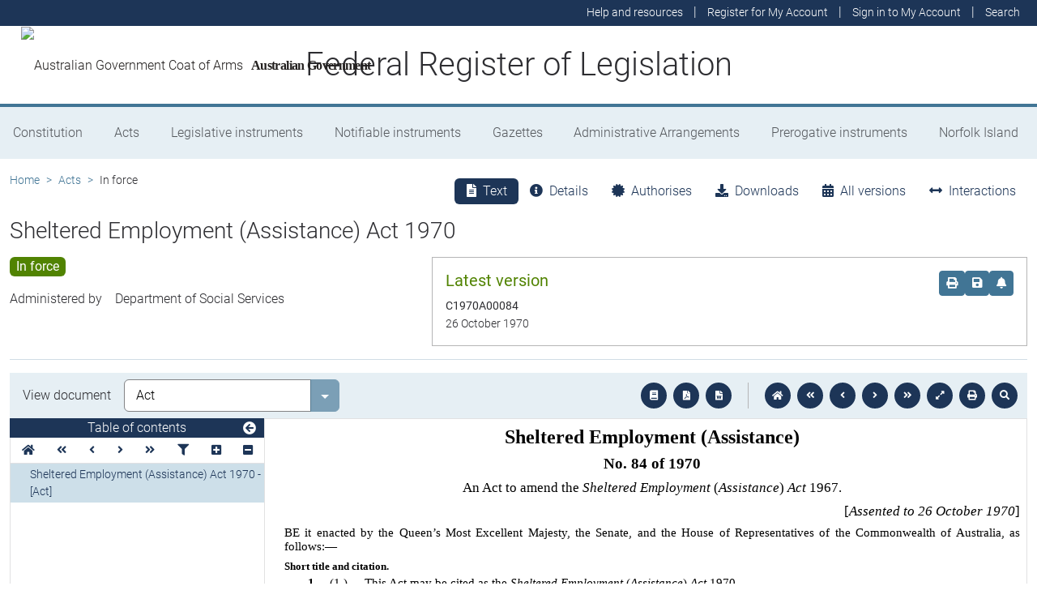

--- FILE ---
content_type: text/html
request_url: https://www.legislation.gov.au/C1970A00084/asmade/1970-10-26/text/original/epub/OEBPS/document_1/document_1.html
body_size: 3636
content:
<?xml version="1.0" encoding="utf-8" standalone="no"?><!DOCTYPE html PUBLIC "-//W3C//DTD XHTML 1.1//EN" "http://www.w3.org/TR/xhtml11/DTD/xhtml11.dtd"><html xmlns="http://www.w3.org/1999/xhtml" xmlns:o="urn:schemas-microsoft-com:office:office"><head><meta http-equiv="Content-Type" content="application/xhtml+xml; charset=utf-8" /><meta http-equiv="Content-Style-Type" content="text/css" /><meta name="generator" content="Aspose.Words for .NET 20.2" /><title></title><!--[if gte mso 9]><xml><o:DocumentProperties><o:LastAuthor>Harper, Michael</o:LastAuthor><o:Revision>12</o:Revision><o:TotalTime>10</o:TotalTime><o:Created>2017-07-01T08:47:00Z</o:Created><o:LastSaved>2019-02-28T01:06:00Z</o:LastSaved><o:Pages>4</o:Pages><o:Words>1081</o:Words><o:Characters>6162</o:Characters><o:Lines>51</o:Lines><o:Paragraphs>14</o:Paragraphs><o:CharactersWithSpaces>7229</o:CharactersWithSpaces><o:Version>14.0000</o:Version></o:DocumentProperties></xml><![endif]--><link href="styles.css" type="text/css" rel="stylesheet" /></head><body><div><p style="margin-top:6pt; margin-bottom:6pt; text-align:center; line-height:normal; font-size:18pt"><span style="font-family:'Times New Roman', serif; font-weight:bold">Sheltered Employment (Assistance)</span></p><p style="margin-top:6pt; margin-bottom:6pt; text-align:center; line-height:normal; font-size:14pt"><span style="font-family:'Times New Roman', serif; font-weight:bold">No. 84 of 1970</span></p><p style="margin-top:6pt; margin-bottom:6pt; text-align:center; line-height:normal; font-size:13pt"><span style="font-family:'Times New Roman', serif">An Act to amend the </span><span style="font-family:'Times New Roman', serif; font-style:italic">Sheltered Employment</span><span style="font-family:'Times New Roman', serif"> (</span><span style="font-family:'Times New Roman', serif; font-style:italic">Assistance</span><span style="font-family:'Times New Roman', serif">) </span><span style="font-family:'Times New Roman', serif; font-style:italic">Act</span><span style="font-family:'Times New Roman', serif"> </span><span style="font-family:'Times New Roman', serif">1967.</span></p><p style="margin-top:6pt; margin-bottom:6pt; text-align:right; line-height:normal; font-size:13pt"><span style="font-family:'Times New Roman', serif">[</span><span style="font-family:'Times New Roman', serif; font-style:italic">Assented to 26 October 1970</span><span style="font-family:'Times New Roman', serif">]</span></p><p style="margin-bottom:0pt; text-align:justify; line-height:normal"><span style="font-family:'Times New Roman', serif">B</span><span style="font-family:'Times New Roman', serif">E it enacted by the Queen</span><span style="font-family:'Times New Roman', serif">’</span><span style="font-family:'Times New Roman', serif">s Most Excellent Majesty, the Senate, and the House of Representatives of the Commonwealth of Australia, as follows:—</span></p><p style="margin-top:6pt; margin-bottom:3pt; line-height:normal; font-size:10pt"><span style="font-family:'Times New Roman', serif; font-weight:bold">Short title and citation.</span></p><p style="margin-bottom:0pt; text-indent:21.6pt; text-align:justify; line-height:normal"><span style="font-family:'Times New Roman', serif; font-weight:bold">1.</span><span style="font-family:'Times New Roman', serif">—(</span><span style="font-family:'Times New Roman', serif">1</span><span style="font-family:'Times New Roman', serif">.)</span><span style="width:15.57pt; text-indent:0pt; display:inline-block">&#xa0;</span><span style="font-family:'Times New Roman', serif">This Act may be cited as the </span><span style="font-family:'Times New Roman', serif; font-style:italic">Sheltered Employment </span><span style="font-family:'Times New Roman', serif">(</span><span style="font-family:'Times New Roman', serif; font-style:italic">Assistance</span><span style="font-family:'Times New Roman', serif">)</span><span style="font-family:'Times New Roman', serif; font-style:italic"> Act </span><span style="font-family:'Times New Roman', serif">1970.</span></p><p style="margin-top:3pt; margin-bottom:0pt; text-indent:21.6pt; text-align:justify; line-height:normal"><span style="font-family:'Times New Roman', serif">(</span><span style="font-family:'Times New Roman', serif">2</span><span style="font-family:'Times New Roman', serif">.)</span><span style="width:2.42pt; text-indent:0pt; display:inline-block">&#xa0;</span><span style="font-family:'Times New Roman', serif">The </span><span style="font-family:'Times New Roman', serif; font-style:italic">Sheltered Employment </span><span style="font-family:'Times New Roman', serif">(</span><span style="font-family:'Times New Roman', serif; font-style:italic">Assistance</span><span style="font-family:'Times New Roman', serif">)</span><span style="font-family:'Times New Roman', serif; font-style:italic"> Act </span><span style="font-family:'Times New Roman', serif">1967</span><span style="font-family:'Times New Roman', serif"> is in this Act referred to as the Principal Act.</span></p><p style="margin-top:3pt; margin-bottom:0pt; text-indent:21.6pt; text-align:justify; line-height:normal"><span style="font-family:'Times New Roman', serif">(</span><span style="font-family:'Times New Roman', serif">3</span><span style="font-family:'Times New Roman', serif">.)</span><span style="width:2.42pt; text-indent:0pt; display:inline-block">&#xa0;</span><span style="font-family:'Times New Roman', serif">The Principal Act, as amended by this Act, may be cited as the </span><span style="font-family:'Times New Roman', serif; font-style:italic">Sheltered Employment </span><span style="font-family:'Times New Roman', serif">(</span><span style="font-family:'Times New Roman', serif; font-style:italic">Assistance</span><span style="font-family:'Times New Roman', serif">)</span><span style="font-family:'Times New Roman', serif; font-style:italic"> Act </span><span style="font-family:'Times New Roman', serif">1967</span><span style="font-family:'Times New Roman', serif">–</span><span style="font-family:'Times New Roman', serif">1970.</span></p><p style="margin-top:6pt; margin-bottom:3pt; line-height:normal; font-size:10pt"><span style="font-family:'Times New Roman', serif; font-weight:bold">Commencement.</span></p><p style="margin-bottom:0pt; text-indent:21.6pt; text-align:justify; line-height:normal"><span style="font-family:'Times New Roman', serif; font-weight:bold">2</span><span style="font-family:'Times New Roman', serif; font-weight:bold">.</span><span style="width:9.75pt; text-indent:0pt; display:inline-block">&#xa0;</span><span style="font-family:'Times New Roman', serif">This Act shall come into operation on the day on which it receives the Royal Assent.</span></p><p style="margin-top:6pt; margin-bottom:3pt; line-height:normal; font-size:10pt"><span style="font-family:'Times New Roman', serif; font-weight:bold">Parts.</span></p><p style="margin-bottom:0pt; text-indent:21.6pt; text-align:justify; line-height:normal"><span style="font-family:'Times New Roman', serif; font-weight:bold">3</span><span style="font-family:'Times New Roman', serif; font-weight:bold">.</span><span style="width:9.75pt; text-indent:0pt; display:inline-block">&#xa0;</span><span style="font-family:'Times New Roman', serif">Section 3 of the Principal Act is amended by omitting the words—</span></p><p style="margin-top:3pt; margin-bottom:0pt; text-indent:21.6pt; text-align:justify; line-height:normal"><span style="font-family:'Times New Roman', serif">“</span><span style="font-family:'Times New Roman', serif">Part V.—General </span><span style="font-family:'Times New Roman', serif">(</span><span style="font-family:'Times New Roman', serif">Sections 17</span><span style="font-family:'Times New Roman', serif">–</span><span style="font-family:'Times New Roman', serif">21</span><span style="font-family:'Times New Roman', serif">)</span><span style="font-family:'Times New Roman', serif">.</span><span style="font-family:'Times New Roman', serif">”</span></p><p style="margin-bottom:0pt; text-align:justify; line-height:normal"><span style="font-family:'Times New Roman', serif">and inserting in their stead the words—</span></p><p style="margin-top:3pt; margin-bottom:0pt; text-indent:21.6pt; text-align:justify; line-height:normal"><span style="font-family:'Times New Roman', serif">“</span><span style="font-family:'Times New Roman', serif">Part </span><span style="font-family:'Times New Roman', serif; font-variant:small-caps">IVa</span><span style="font-family:'Times New Roman', serif">.—Training Fees for Eligible Organizations </span><span style="font-family:'Times New Roman', serif">(</span><span style="font-family:'Times New Roman', serif">Sections 16</span><span style="font-family:'Times New Roman', serif; font-variant:small-caps">a</span><span style="font-family:'Times New Roman', serif">–</span><span style="font-family:'Times New Roman', serif">16</span><span style="font-family:'Times New Roman', serif; font-variant:small-caps">b</span><span style="font-family:'Times New Roman', serif; font-variant:small-caps">)</span><span style="font-family:'Times New Roman', serif; font-variant:small-caps">.</span></p><p style="margin-top:3pt; margin-bottom:0pt; text-indent:21.6pt; text-align:justify; line-height:normal"><span style="font-family:'Times New Roman', serif">Part </span><span style="font-family:'Times New Roman', serif; font-variant:small-caps">IVb</span><span style="font-family:'Times New Roman', serif">.—Financial Assistance in respect of Approved Officers </span><span style="font-family:'Times New Roman', serif">(</span><span style="font-family:'Times New Roman', serif">Sections 16</span><span style="font-family:'Times New Roman', serif; font-variant:small-caps">c</span><span style="font-family:'Times New Roman', serif">–</span><span style="font-family:'Times New Roman', serif">16</span><span style="font-family:'Times New Roman', serif; font-variant:small-caps">e</span><span style="font-family:'Times New Roman', serif; font-variant:small-caps">)</span><span style="font-family:'Times New Roman', serif; font-variant:small-caps">.</span></p><p style="margin-top:3pt; margin-bottom:0pt; text-indent:21.6pt; text-align:justify; line-height:normal"><span style="font-family:'Times New Roman', serif">Part V.—General </span><span style="font-family:'Times New Roman', serif">(</span><span style="font-family:'Times New Roman', serif">Sections 16</span><span style="font-family:'Times New Roman', serif; font-variant:small-caps">f</span><span style="font-family:'Times New Roman', serif">–</span><span style="font-family:'Times New Roman', serif">21</span><span style="font-family:'Times New Roman', serif">)</span><span style="font-family:'Times New Roman', serif">.</span><span style="font-family:'Times New Roman', serif">”</span><span style="font-family:'Times New Roman', serif">.</span></p><p style="margin-top:6pt; margin-bottom:3pt; line-height:normal; font-size:10pt"><span style="font-family:'Times New Roman', serif; font-weight:bold">Definitions.</span></p><p style="margin-bottom:0pt; text-indent:21.6pt; text-align:justify; line-height:normal"><span style="font-family:'Times New Roman', serif; font-weight:bold">4</span><span style="font-family:'Times New Roman', serif; font-weight:bold">.</span><span style="width:9.75pt; text-indent:0pt; display:inline-block">&#xa0;</span><span style="font-family:'Times New Roman', serif">Section 5 of the Principal Act is amended by inserting before the definition of </span><span style="font-family:'Times New Roman', serif">“</span><span style="font-family:'Times New Roman', serif">disabled person</span><span style="font-family:'Times New Roman', serif">”</span><span style="font-family:'Times New Roman', serif"> the following definition:—</span></p><p style="margin-left:28.8pt; margin-bottom:0pt; text-align:justify; line-height:normal"><span style="font-family:'Times New Roman', serif">“‘</span><span style="font-family:'Times New Roman', serif">approved person</span><span style="font-family:'Times New Roman', serif">’</span><span style="font-family:'Times New Roman', serif"> means—</span></p><p style="margin-left:79.2pt; margin-bottom:0pt; text-indent:-21.6pt; text-align:justify; line-height:normal"><span style="font-family:'Times New Roman', serif">(</span><span style="font-family:'Times New Roman', serif; font-style:italic">a</span><span style="font-family:'Times New Roman', serif">)</span><span style="font-family:'Times New Roman', serif; font-style:italic"> </span><span style="font-family:'Times New Roman', serif">a disabled person engaged in sheltered employment or in any other employment, occupation or business; or</span></p><p style="margin-left:79.2pt; margin-bottom:0pt; text-indent:-21.6pt; text-align:justify; line-height:normal"><span style="font-family:'Times New Roman', serif">(</span><span style="font-family:'Times New Roman', serif; font-style:italic">b</span><span style="font-family:'Times New Roman', serif">)</span><span style="font-family:'Times New Roman', serif; font-style:italic"> </span><span style="font-family:'Times New Roman', serif">a person who, because of a disability, needs special residential accommodation to allow him to engage in sheltered employment or in any other employment, occupation or business;</span><span style="font-family:'Times New Roman', serif">”</span><span style="font-family:'Times New Roman', serif">.</span></p><p style="margin-top:6pt; margin-bottom:3pt; line-height:normal; font-size:10pt"><span style="font-family:'Times New Roman', serif; font-weight:bold">Interpretation.</span></p><p style="margin-bottom:0pt; text-indent:21.6pt; text-align:justify; line-height:normal"><span style="font-family:'Times New Roman', serif; font-weight:bold">5</span><span style="font-family:'Times New Roman', serif; font-weight:bold">.</span><span style="width:9.75pt; text-indent:0pt; display:inline-block">&#xa0;</span><span style="font-family:'Times New Roman', serif">Section 8 of the Principal Act is amended—</span></p><p style="margin-left:50.4pt; margin-bottom:0pt; text-indent:-21.6pt; text-align:justify; line-height:normal"><span style="font-family:'Times New Roman', serif">(</span><span style="font-family:'Times New Roman', serif; font-style:italic">a</span><span style="font-family:'Times New Roman', serif">)</span><span style="font-family:'Times New Roman', serif; font-style:italic"> </span><span style="font-family:'Times New Roman', serif">by omitting from the definition of </span><span style="font-family:'Times New Roman', serif">“</span><span style="font-family:'Times New Roman', serif">the capital cost</span><span style="font-family:'Times New Roman', serif">”</span><span style="font-family:'Times New Roman', serif"> in sub</span><span style="font-family:'Times New Roman', serif">-</span><span style="font-family:'Times New Roman', serif">section </span><span style="font-family:'Times New Roman', serif">(</span><span style="font-family:'Times New Roman', serif">1.</span><span style="font-family:'Times New Roman', serif">)</span><span style="font-family:'Times New Roman', serif"> the words </span><span style="font-family:'Times New Roman', serif">“</span><span style="font-family:'Times New Roman', serif">providing sheltered employment or</span></p><p style="margin-bottom:0pt; text-align:justify; line-height:normal"><br style="page-break-before:always; clear:both" /></p><p style="margin-left:43.2pt; margin-bottom:0pt; text-align:justify; line-height:normal"><span style="font-family:'Times New Roman', serif">residential accommodation for persons engaged in sheltered employment </span><span style="font-family:'Times New Roman', serif">“</span><span style="font-family:'Times New Roman', serif"> </span><span style="font-family:'Times New Roman', serif">(</span><span style="font-family:'Times New Roman', serif">wherever occurring</span><span style="font-family:'Times New Roman', serif">)</span><span style="font-family:'Times New Roman', serif"> and inserting in their stead the words </span><span style="font-family:'Times New Roman', serif">“</span><span style="font-family:'Times New Roman', serif">providing sheltered employment or providing residential accommodation for approved persons or providing both sheltered employment and residential accommodation for approved persons</span><span style="font-family:'Times New Roman', serif">”</span><span style="font-family:'Times New Roman', serif">; and</span></p><p style="margin-left:50.4pt; margin-bottom:0pt; text-indent:-21.6pt; text-align:justify; line-height:normal"><span style="font-family:'Times New Roman', serif">(</span><span style="font-family:'Times New Roman', serif; font-style:italic">b</span><span style="font-family:'Times New Roman', serif">)</span><span style="font-family:'Times New Roman', serif; font-style:italic"> </span><span style="font-family:'Times New Roman', serif">by omitting from paragraph </span><span style="font-family:'Times New Roman', serif">(</span><span style="font-family:'Times New Roman', serif; font-style:italic">a</span><span style="font-family:'Times New Roman', serif">)</span><span style="font-family:'Times New Roman', serif"> of sub-section </span><span style="font-family:'Times New Roman', serif">(</span><span style="font-family:'Times New Roman', serif">3.</span><span style="font-family:'Times New Roman', serif">)</span><span style="font-family:'Times New Roman', serif"> the words </span><span style="font-family:'Times New Roman', serif">“</span><span style="font-family:'Times New Roman', serif">persons engaged in sheltered employment</span><span style="font-family:'Times New Roman', serif">”</span><span style="font-family:'Times New Roman', serif"> and inserting in their stead the words </span><span style="font-family:'Times New Roman', serif">“</span><span style="font-family:'Times New Roman', serif">approved persons</span><span style="font-family:'Times New Roman', serif">”</span><span style="font-family:'Times New Roman', serif">.</span></p><p style="margin-top:6pt; margin-bottom:3pt; line-height:normal; font-size:10pt"><span style="font-family:'Times New Roman', serif; font-weight:bold">Approved projects.</span></p><p style="margin-bottom:0pt; text-indent:21.6pt; text-align:justify; line-height:normal"><span style="font-family:'Times New Roman', serif; font-weight:bold; font-variant:small-caps">6</span><span style="font-family:'Times New Roman', serif; font-weight:bold; font-variant:small-caps">.</span><span style="width:9.75pt; text-indent:0pt; display:inline-block">&#xa0;</span><span style="font-family:'Times New Roman', serif">Section 9 of the Principal Act is amended by omitting paragraph </span><span style="font-family:'Times New Roman', serif">(</span><span style="font-family:'Times New Roman', serif; font-style:italic">b</span><span style="font-family:'Times New Roman', serif">)</span><span style="font-family:'Times New Roman', serif; font-style:italic"> </span><span style="font-family:'Times New Roman', serif">of sub-section </span><span style="font-family:'Times New Roman', serif">(</span><span style="font-family:'Times New Roman', serif">1.</span><span style="font-family:'Times New Roman', serif">)</span><span style="font-family:'Times New Roman', serif"> and inserting in its stead the following paragraph:—</span></p><p style="margin-left:50.4pt; margin-bottom:0pt; text-indent:-21.6pt; text-align:justify; line-height:normal"><span style="font-family:'Times New Roman', serif; font-style:italic">“</span><span style="font-family:'Times New Roman', serif">(</span><span style="font-family:'Times New Roman', serif; font-style:italic">b</span><span style="font-family:'Times New Roman', serif">)</span><span style="font-family:'Times New Roman', serif; font-style:italic"> </span><span style="font-family:'Times New Roman', serif">the land purchased or proposed to be purchased, or the building or improvement constructed or altered or proposed to be constructed or altered, is used, or is to be used, permanently by or on behalf of the organization for or in </span><span style="font-family:'Times New Roman', serif">connexion</span><span style="font-family:'Times New Roman', serif"> with providing sheltered employment or providing residential accommodation for approved persons or providing both sheltered employment and residential accommodation for approved persons,</span><span style="font-family:'Times New Roman', serif">”</span><span style="font-family:'Times New Roman', serif">.</span></p><p style="margin-top:6pt; margin-bottom:0pt; text-indent:21.6pt; text-align:justify; line-height:normal"><span style="font-family:'Times New Roman', serif; font-weight:bold">7</span><span style="font-family:'Times New Roman', serif; font-weight:bold">.</span><span style="width:9.75pt; text-indent:0pt; display:inline-block">&#xa0;</span><span style="font-family:'Times New Roman', serif">After Part </span><span style="font-family:'Times New Roman', serif">IV. </span><span style="font-family:'Times New Roman', serif">of the Principal Act the following Parts are inserted:—</span></p><p style="margin-top:6pt; margin-bottom:0pt; text-align:center; line-height:normal; font-size:12pt"><span style="font-family:'Times New Roman', serif; font-variant:small-caps">“</span><span style="font-family:'Times New Roman', serif; font-variant:small-caps">Part </span><span style="font-family:'Times New Roman', serif; font-variant:small-caps">IVa</span><span style="font-family:'Times New Roman', serif; font-variant:small-caps">.—Training Fees for Eligible Organizations.</span></p><p style="margin-top:6pt; margin-bottom:3pt; line-height:normal; font-size:10pt"><span style="font-family:'Times New Roman', serif; font-weight:bold">Definition.</span></p><p style="margin-bottom:0pt; text-indent:21.6pt; text-align:justify; line-height:normal"><span style="font-family:'Times New Roman', serif">“</span><span style="font-family:'Times New Roman', serif">16</span><span style="font-family:'Times New Roman', serif; font-variant:small-caps">a</span><span style="font-family:'Times New Roman', serif">. In this Part, </span><span style="font-family:'Times New Roman', serif">‘</span><span style="font-family:'Times New Roman', serif">normal employment</span><span style="font-family:'Times New Roman', serif">’</span><span style="font-family:'Times New Roman', serif">, in relation to a person, means—</span></p><p style="margin-left:50.4pt; margin-bottom:0pt; text-indent:-21.6pt; text-align:justify; line-height:normal"><span style="font-family:'Times New Roman', serif">(</span><span style="font-family:'Times New Roman', serif; font-style:italic">a</span><span style="font-family:'Times New Roman', serif">)</span><span style="font-family:'Times New Roman', serif; font-style:italic"> </span><span style="font-family:'Times New Roman', serif">full-time employment of the person with an employer at rates of pay normally paid in respect of employment in the occupation concerned; or</span></p><p style="margin-left:50.4pt; margin-bottom:0pt; text-indent:-21.6pt; text-align:justify; line-height:normal"><span style="font-family:'Times New Roman', serif">(</span><span style="font-family:'Times New Roman', serif; font-style:italic">b</span><span style="font-family:'Times New Roman', serif">)</span><span style="font-family:'Times New Roman', serif; font-style:italic"> </span><span style="font-family:'Times New Roman', serif">full-time engagement </span><span style="font-family:'Times New Roman', serif">(</span><span style="font-family:'Times New Roman', serif">other than as an employee</span><span style="font-family:'Times New Roman', serif">)</span><span style="font-family:'Times New Roman', serif"> of the person in any employment, occupation or business that provides, or will provide, the person with an income at an annual rate not less than an amount per annum equal to the aggregate of the amount included in the annual rate specified in paragraph </span><span style="font-family:'Times New Roman', serif">(</span><span style="font-family:'Times New Roman', serif; font-style:italic">a</span><span style="font-family:'Times New Roman', serif">)</span><span style="font-family:'Times New Roman', serif; font-style:italic"> </span><span style="font-family:'Times New Roman', serif">of sub</span><span style="font-family:'Times New Roman', serif">-</span><span style="font-family:'Times New Roman', serif">section </span><span style="font-family:'Times New Roman', serif">(</span><span style="font-family:'Times New Roman', serif">1</span><span style="font-family:'Times New Roman', serif; font-variant:small-caps">a</span><span style="font-family:'Times New Roman', serif">.</span><span style="font-family:'Times New Roman', serif">)</span><span style="font-family:'Times New Roman', serif"> of section 28 of the </span><span style="font-family:'Times New Roman', serif; font-style:italic">Social Services Act </span><span style="font-family:'Times New Roman', serif">1947</span><span style="font-family:'Times New Roman', serif">–</span><span style="font-family:'Times New Roman', serif">1970 and the amount specified in paragraph </span><span style="font-family:'Times New Roman', serif">(</span><span style="font-family:'Times New Roman', serif; font-style:italic">a</span><span style="font-family:'Times New Roman', serif">)</span><span style="font-family:'Times New Roman', serif; font-style:italic"> </span><span style="font-family:'Times New Roman', serif">of sub-section </span><span style="font-family:'Times New Roman', serif">(</span><span style="font-family:'Times New Roman', serif">2.</span><span style="font-family:'Times New Roman', serif">)</span><span style="font-family:'Times New Roman', serif"> of that section.</span></p><p style="margin-top:6pt; margin-bottom:3pt; line-height:normal; font-size:10pt"><span style="font-family:'Times New Roman', serif; font-weight:bold">Training fees.</span></p><p style="margin-bottom:0pt; text-indent:21.6pt; text-align:justify; line-height:normal"><span style="font-family:'Times New Roman', serif">“</span><span style="font-family:'Times New Roman', serif">16</span><span style="font-family:'Times New Roman', serif; font-variant:small-caps">b</span><span style="font-family:'Times New Roman', serif">.</span><span style="font-family:'Times New Roman', serif">—(</span><span style="font-family:'Times New Roman', serif">1</span><span style="font-family:'Times New Roman', serif">.)</span><span style="width:35.69pt; text-indent:0pt; display:inline-block">&#xa0;</span><span style="font-family:'Times New Roman', serif">Where—</span></p><p style="margin-left:50.4pt; margin-bottom:0pt; text-indent:-21.6pt; text-align:justify; line-height:normal"><span style="font-family:'Times New Roman', serif">(</span><span style="font-family:'Times New Roman', serif; font-style:italic">a</span><span style="font-family:'Times New Roman', serif">)</span><span style="font-family:'Times New Roman', serif; font-style:italic"> </span><span style="font-family:'Times New Roman', serif">a disabled person who has completed a continuous period of not less than six months</span><span style="font-family:'Times New Roman', serif">’</span><span style="font-family:'Times New Roman', serif"> sheltered employment provided by an eligible organization completes, on or after the commencement of this Part, a further continuous period of twelve months</span><span style="font-family:'Times New Roman', serif">’</span><span style="font-family:'Times New Roman', serif"> normal employment;</span></p><p style="margin-left:50.4pt; margin-bottom:0pt; text-indent:-21.6pt; text-align:justify; line-height:normal"><span style="font-family:'Times New Roman', serif">(</span><span style="font-family:'Times New Roman', serif; font-style:italic">b</span><span style="font-family:'Times New Roman', serif">)</span><span style="font-family:'Times New Roman', serif; font-style:italic"> </span><span style="font-family:'Times New Roman', serif">the two periods are continuous with one another or are separated by an interval that is so short that, in the opinion of the Director-General, it is not significant for the purposes of this section; and</span></p><p style="margin-bottom:0pt; text-align:justify; line-height:normal"><br style="page-break-before:always; clear:both" /></p><p style="margin-left:50.4pt; margin-bottom:0pt; text-indent:-21.6pt; text-align:justify; line-height:normal"><span style="font-family:'Times New Roman', serif">(</span><span style="font-family:'Times New Roman', serif; font-style:italic">c</span><span style="font-family:'Times New Roman', serif">)</span><span style="font-family:'Times New Roman', serif"> the Director-General is satisfied that the training given to the disabled person during the period of sheltered employment contributed significantly to the ability of that person to engage in the normal employment,</span></p><p style="margin-bottom:0pt; text-align:justify; line-height:normal"><span style="font-family:'Times New Roman', serif">the Director-General may, in his discretion, pay to the organization a training fee of Five hundred dollars.</span></p><p style="margin-top:3pt; margin-bottom:0pt; text-indent:21.6pt; text-align:justify; line-height:normal"><span style="font-family:'Times New Roman', serif">“</span><span style="font-family:'Times New Roman', serif">(</span><span style="font-family:'Times New Roman', serif">2.</span><span style="font-family:'Times New Roman', serif">)</span><span style="font-family:'Times New Roman', serif"> T</span><span style="font-family:'Times New Roman', serif">h</span><span style="font-family:'Times New Roman', serif">e Director-General may, by reason of special circumstances, direct that two or more periods of normal employment of a person and the intervals that separate them shall, together, be treated, for the purposes of paragraph </span><span style="font-family:'Times New Roman', serif">(</span><span style="font-family:'Times New Roman', serif; font-style:italic">a</span><span style="font-family:'Times New Roman', serif">)</span><span style="font-family:'Times New Roman', serif; font-style:italic"> </span><span style="font-family:'Times New Roman', serif">of the last preceding sub-section, as one continuous period of normal employment.</span></p><p style="margin-top:3pt; margin-bottom:0pt; text-indent:21.6pt; text-align:justify; line-height:normal"><span style="font-family:'Times New Roman', serif">“</span><span style="font-family:'Times New Roman', serif">(</span><span style="font-family:'Times New Roman', serif">3.</span><span style="font-family:'Times New Roman', serif">)</span><span style="font-family:'Times New Roman', serif"> </span><span style="font-family:'Times New Roman', serif">A </span><span style="font-family:'Times New Roman', serif">claim for the payment of a fee under this section shall be lodged with the Director-General within a period of six months, or such longer period as the Director-General approves in a particular case, commencing at the expiration of the period of twelve months</span><span style="font-family:'Times New Roman', serif">’</span><span style="font-family:'Times New Roman', serif"> normal employment to which the claim relates.</span></p><p style="margin-top:6pt; margin-bottom:0pt; text-align:center; line-height:normal; font-size:12pt"><span style="font-family:'Times New Roman', serif; font-variant:small-caps">“</span><span style="font-family:'Times New Roman', serif; font-variant:small-caps">Part </span><span style="font-family:'Times New Roman', serif; font-variant:small-caps">IVb</span><span style="font-family:'Times New Roman', serif; font-variant:small-caps">.—Financial Assistance in respect of Approved</span><span style="font-family:'Times New Roman', serif"> </span><span style="font-family:'Times New Roman', serif; font-variant:small-caps">Officers.</span></p><p style="margin-top:6pt; margin-bottom:3pt; line-height:normal; font-size:10pt"><span style="font-family:'Times New Roman', serif; font-weight:bold">Definition.</span></p><p style="margin-bottom:0pt; text-indent:21.6pt; text-align:justify; line-height:normal"><span style="font-family:'Times New Roman', serif">“</span><span style="font-family:'Times New Roman', serif">16</span><span style="font-family:'Times New Roman', serif; font-variant:small-caps">c</span><span style="font-family:'Times New Roman', serif">. In this Part, </span><span style="font-family:'Times New Roman', serif">‘</span><span style="font-family:'Times New Roman', serif">approved officer</span><span style="font-family:'Times New Roman', serif">’</span><span style="font-family:'Times New Roman', serif"> means a person in respect of whom a direction is in force under the next succeeding section.</span></p><p style="margin-top:6pt; margin-bottom:3pt; line-height:normal; font-size:10pt"><span style="font-family:'Times New Roman', serif; font-weight:bold">Approved officers.</span></p><p style="margin-bottom:0pt; text-indent:21.6pt; text-align:justify; line-height:normal"><span style="font-family:'Times New Roman', serif">“</span><span style="font-family:'Times New Roman', serif">16</span><span style="font-family:'Times New Roman', serif; font-variant:small-caps">d</span><span style="font-family:'Times New Roman', serif">. Where—</span></p><p style="margin-left:50.4pt; margin-bottom:0pt; text-indent:-21.6pt; text-align:justify; line-height:normal"><span style="font-family:'Times New Roman', serif">(</span><span style="font-family:'Times New Roman', serif; font-style:italic">a</span><span style="font-family:'Times New Roman', serif">)</span><span style="font-family:'Times New Roman', serif; font-style:italic"> </span><span style="font-family:'Times New Roman', serif">a person is employed by an eligible organization wholly or partly to provide services of a supervisory, medical, counselling or other kind in </span><span style="font-family:'Times New Roman', serif">connexion</span><span style="font-family:'Times New Roman', serif"> with the employment of disabled persons in sheltered employment provided by the organization; and</span></p><p style="margin-left:50.4pt; margin-bottom:0pt; text-indent:-21.6pt; text-align:justify; line-height:normal"><span style="font-family:'Times New Roman', serif">(</span><span style="font-family:'Times New Roman', serif; font-style:italic">b</span><span style="font-family:'Times New Roman', serif">)</span><span style="font-family:'Times New Roman', serif; font-style:italic"> </span><span style="font-family:'Times New Roman', serif">the Director-General is satisfied that some or all of the services provided, or to be provided, by the person would not be required if the employment in </span><span style="font-family:'Times New Roman', serif">connexion</span><span style="font-family:'Times New Roman', serif"> with which those services are provided, or to be provided, were not sheltered employment,</span></p><p style="margin-bottom:0pt; text-align:justify; line-height:normal"><span style="font-family:'Times New Roman', serif">the Director-General may, by instrument in writing, direct that the first-mentioned person be regarded as an approved officer for the purposes of this Part.</span></p><p style="margin-top:6pt; margin-bottom:3pt; line-height:normal; font-size:10pt"><span style="font-family:'Times New Roman', serif; font-weight:bold">Financial assistance towards meeting the cost</span><span style="font-family:'Times New Roman', serif; font-weight:bold"> </span><span style="font-family:'Times New Roman', serif; font-weight:bold">of remuneration.</span></p><p style="margin-bottom:0pt; text-indent:21.6pt; text-align:justify; line-height:normal"><span style="font-family:'Times New Roman', serif">“</span><span style="font-family:'Times New Roman', serif">16</span><span style="font-family:'Times New Roman', serif; font-variant:small-caps">e</span><span style="font-family:'Times New Roman', serif">. Where an eligible organization employs an approved officer, the Director-General may, in his discretion, pay to the organization, by way of financial assistance towards meeting the cost to the organization of the remuneration of the approved officer in respect of any period commencing after the commencement of this Part, an amount calculated having regard to the services provided by the officer during that period that would not have been required if the employment in </span><span style="font-family:'Times New Roman', serif">connexion</span><span style="font-family:'Times New Roman', serif"> with which the services were provided had not been sheltered employment, but not, in any event, exceeding one-half of the amount of that remuneration.</span><span style="font-family:'Times New Roman', serif">”</span><span style="font-family:'Times New Roman', serif">.</span></p><p style="margin-bottom:0pt; text-align:justify; line-height:normal"><br style="page-break-before:always; clear:both" /></p><p style="margin-bottom:0pt; text-indent:21.6pt; text-align:justify; line-height:normal"><span style="font-family:'Times New Roman', serif; font-weight:bold">8.</span><span style="width:9.75pt; text-indent:0pt; display:inline-block">&#xa0;</span><span style="font-family:'Times New Roman', serif">Before section </span><span style="font-family:'Times New Roman', serif; font-variant:small-caps">17 </span><span style="font-family:'Times New Roman', serif">of the Principal Act the following section is inserted in Part V.:—</span></p><p style="margin-top:6pt; margin-bottom:3pt; line-height:normal; font-size:10pt"><span style="font-family:'Times New Roman', serif; font-weight:bold">Definition.</span></p><p style="margin-bottom:0pt; text-indent:21.6pt; text-align:justify; line-height:normal"><span style="font-family:'Times New Roman', serif; font-variant:small-caps">“</span><span style="font-family:'Times New Roman', serif; font-variant:small-caps">16f</span><span style="font-family:'Times New Roman', serif">. In this Part, </span><span style="font-family:'Times New Roman', serif">‘</span><span style="font-family:'Times New Roman', serif">grant</span><span style="font-family:'Times New Roman', serif">’</span><span style="font-family:'Times New Roman', serif"> or </span><span style="font-family:'Times New Roman', serif">‘</span><span style="font-family:'Times New Roman', serif">grant under this Act</span><span style="font-family:'Times New Roman', serif">’</span><span style="font-family:'Times New Roman', serif"> includes a payment under Part </span><span style="font-family:'Times New Roman', serif; font-variant:small-caps">IVa</span><span style="font-family:'Times New Roman', serif">. or Part </span><span style="font-family:'Times New Roman', serif; font-variant:small-caps">IVb</span><span style="font-family:'Times New Roman', serif">. of this Act.</span><span style="font-family:'Times New Roman', serif">”</span><span style="font-family:'Times New Roman', serif">.</span></p><p style="margin-top:6pt; margin-bottom:3pt; line-height:normal; font-size:10pt"><span style="font-family:'Times New Roman', serif; font-weight:bold">Application of certain amendments.</span></p><p style="margin-bottom:0pt; text-indent:21.6pt; text-align:justify; line-height:normal"><span style="font-family:'Times New Roman', serif; font-weight:bold; font-variant:small-caps">9.</span><span style="width:9.75pt; text-indent:0pt; display:inline-block">&#xa0;</span><span style="font-family:'Times New Roman', serif">For the purposes of the grant of approvals under section </span><span style="font-family:'Times New Roman', serif; font-variant:small-caps">9 </span><span style="font-family:'Times New Roman', serif">of the Principal Act, as amended by this Act, the amendments made by sections </span><span style="font-family:'Times New Roman', serif; font-variant:small-caps">4, 5 </span><span style="font-family:'Times New Roman', serif">and </span><span style="font-family:'Times New Roman', serif; font-variant:small-caps">6 </span><span style="font-family:'Times New Roman', serif">of this Act apply in relation to projects commenced on or after the date of commencement of this Act, or commenced, but not completed, before that date.</span></p><p style="margin-top:12pt; margin-bottom:0pt; text-align:center; line-height:normal; border-bottom:4.5pt solid #000000; padding-bottom:1pt"><span style="font-family:'Times New Roman', serif">&#xa0;</span></p></div></body></html>

--- FILE ---
content_type: text/css
request_url: https://www.legislation.gov.au/C1970A00084/asmade/1970-10-26/text/original/epub/OEBPS/document_1/styles.css
body_size: 906
content:
/*******************************************/
/* Styles for document saved to a stream   */
/* Generated by Aspose.Words for .NET 20.2 */
/*******************************************/

body { line-height:115%; font-family:Calibri, sans-serif; font-size:11pt }
p { margin:0pt 0pt 10pt }
.Footer { margin-bottom:0pt; line-height:normal; font-size:11pt }
.Header { margin-bottom:0pt; line-height:normal; font-size:11pt }
.Style0 { margin-bottom:0pt; line-height:normal; font-family:'Times New Roman', serif; font-size:10pt }
.Style1 { margin-bottom:0pt; line-height:normal; font-family:'Times New Roman', serif; font-size:10pt }
.Style1018 { margin-bottom:0pt; line-height:normal; font-family:'Times New Roman', serif; font-size:10pt }
.Style11 { margin-bottom:0pt; line-height:normal; font-family:'Times New Roman', serif; font-size:10pt }
.Style1139 { margin-bottom:0pt; line-height:normal; font-family:'Times New Roman', serif; font-size:10pt }
.Style116 { margin-bottom:0pt; line-height:normal; font-family:'Times New Roman', serif; font-size:10pt }
.Style117 { margin-bottom:0pt; line-height:normal; font-family:'Times New Roman', serif; font-size:10pt }
.Style12 { margin-bottom:0pt; line-height:normal; font-family:'Times New Roman', serif; font-size:10pt }
.Style124 { margin-bottom:0pt; line-height:normal; font-family:'Times New Roman', serif; font-size:10pt }
.Style1262 { margin-bottom:0pt; line-height:normal; font-family:'Times New Roman', serif; font-size:10pt }
.Style1280 { margin-bottom:0pt; line-height:normal; font-family:'Times New Roman', serif; font-size:10pt }
.Style1297 { margin-bottom:0pt; line-height:normal; font-family:'Times New Roman', serif; font-size:10pt }
.Style1299 { margin-bottom:0pt; line-height:normal; font-family:'Times New Roman', serif; font-size:10pt }
.Style1315 { margin-bottom:0pt; line-height:normal; font-family:'Times New Roman', serif; font-size:10pt }
.Style1343 { margin-bottom:0pt; line-height:normal; font-family:'Times New Roman', serif; font-size:10pt }
.Style1348 { margin-bottom:0pt; line-height:normal; font-family:'Times New Roman', serif; font-size:10pt }
.Style1426 { margin-bottom:0pt; line-height:normal; font-family:'Times New Roman', serif; font-size:10pt }
.Style1458 { margin-bottom:0pt; line-height:normal; font-family:'Times New Roman', serif; font-size:10pt }
.Style1532 { margin-bottom:0pt; line-height:normal; font-family:'Times New Roman', serif; font-size:10pt }
.Style1534 { margin-bottom:0pt; line-height:normal; font-family:'Times New Roman', serif; font-size:10pt }
.Style1541 { margin-bottom:0pt; line-height:normal; font-family:'Times New Roman', serif; font-size:10pt }
.Style1542 { margin-bottom:0pt; line-height:normal; font-family:'Times New Roman', serif; font-size:10pt }
.Style1547 { margin-bottom:0pt; line-height:normal; font-family:'Times New Roman', serif; font-size:10pt }
.Style1597 { margin-bottom:0pt; line-height:normal; font-family:'Times New Roman', serif; font-size:10pt }
.Style16 { margin-bottom:0pt; line-height:normal; font-family:'Times New Roman', serif; font-size:10pt }
.Style1622 { margin-bottom:0pt; line-height:normal; font-family:'Times New Roman', serif; font-size:10pt }
.Style1625 { margin-bottom:0pt; line-height:normal; font-family:'Times New Roman', serif; font-size:10pt }
.Style1627 { margin-bottom:0pt; line-height:normal; font-family:'Times New Roman', serif; font-size:10pt }
.Style1637 { margin-bottom:0pt; line-height:normal; font-family:'Times New Roman', serif; font-size:10pt }
.Style1645 { margin-bottom:0pt; line-height:normal; font-family:'Times New Roman', serif; font-size:10pt }
.Style1647 { margin-bottom:0pt; line-height:normal; font-family:'Times New Roman', serif; font-size:10pt }
.Style1650 { margin-bottom:0pt; line-height:normal; font-family:'Times New Roman', serif; font-size:10pt }
.Style1654 { margin-bottom:0pt; line-height:normal; font-family:'Times New Roman', serif; font-size:10pt }
.Style166 { margin-bottom:0pt; line-height:normal; font-family:'Times New Roman', serif; font-size:10pt }
.Style167 { margin-bottom:0pt; line-height:normal; font-family:'Times New Roman', serif; font-size:10pt }
.Style171 { margin-bottom:0pt; line-height:normal; font-family:'Times New Roman', serif; font-size:10pt }
.Style1719 { margin-bottom:0pt; line-height:normal; font-family:'Times New Roman', serif; font-size:10pt }
.Style1726 { margin-bottom:0pt; line-height:normal; font-family:'Times New Roman', serif; font-size:10pt }
.Style1772 { margin-bottom:0pt; line-height:normal; font-family:'Times New Roman', serif; font-size:10pt }
.Style1774 { margin-bottom:0pt; line-height:normal; font-family:'Times New Roman', serif; font-size:10pt }
.Style1814 { margin-bottom:0pt; line-height:normal; font-family:'Times New Roman', serif; font-size:10pt }
.Style1815 { margin-bottom:0pt; line-height:normal; font-family:'Times New Roman', serif; font-size:10pt }
.Style19 { margin-bottom:0pt; line-height:normal; font-family:'Times New Roman', serif; font-size:10pt }
.Style1986 { margin-bottom:0pt; line-height:normal; font-family:'Times New Roman', serif; font-size:10pt }
.Style2 { margin-bottom:0pt; line-height:normal; font-family:'Times New Roman', serif; font-size:10pt }
.Style2207 { margin-bottom:0pt; line-height:normal; font-family:'Times New Roman', serif; font-size:10pt }
.Style2275 { margin-bottom:0pt; line-height:normal; font-family:'Times New Roman', serif; font-size:10pt }
.Style2322 { margin-bottom:0pt; line-height:normal; font-family:'Times New Roman', serif; font-size:10pt }
.Style2370 { margin-bottom:0pt; line-height:normal; font-family:'Times New Roman', serif; font-size:10pt }
.Style2374 { margin-bottom:0pt; line-height:normal; font-family:'Times New Roman', serif; font-size:10pt }
.Style2406 { margin-bottom:0pt; line-height:normal; font-family:'Times New Roman', serif; font-size:10pt }
.Style244 { margin-bottom:0pt; line-height:normal; font-family:'Times New Roman', serif; font-size:10pt }
.Style2452 { margin-bottom:0pt; line-height:normal; font-family:'Times New Roman', serif; font-size:10pt }
.Style2475 { margin-bottom:0pt; line-height:normal; font-family:'Times New Roman', serif; font-size:10pt }
.Style248 { margin-bottom:0pt; line-height:normal; font-family:'Times New Roman', serif; font-size:10pt }
.Style25 { margin-bottom:0pt; line-height:normal; font-family:'Times New Roman', serif; font-size:10pt }
.Style250 { margin-bottom:0pt; line-height:normal; font-family:'Times New Roman', serif; font-size:10pt }
.Style2526 { margin-bottom:0pt; line-height:normal; font-family:'Times New Roman', serif; font-size:10pt }
.Style253 { margin-bottom:0pt; line-height:normal; font-family:'Times New Roman', serif; font-size:10pt }
.Style2632 { margin-bottom:0pt; line-height:normal; font-family:'Times New Roman', serif; font-size:10pt }
.Style2746 { margin-bottom:0pt; line-height:normal; font-family:'Times New Roman', serif; font-size:10pt }
.Style2761 { margin-bottom:0pt; line-height:normal; font-family:'Times New Roman', serif; font-size:10pt }
.Style2768 { margin-bottom:0pt; line-height:normal; font-family:'Times New Roman', serif; font-size:10pt }
.Style2782 { margin-bottom:0pt; line-height:normal; font-family:'Times New Roman', serif; font-size:10pt }
.Style2817 { margin-bottom:0pt; line-height:normal; font-family:'Times New Roman', serif; font-size:10pt }
.Style2830 { margin-bottom:0pt; line-height:normal; font-family:'Times New Roman', serif; font-size:10pt }
.Style2847 { margin-bottom:0pt; line-height:normal; font-family:'Times New Roman', serif; font-size:10pt }
.Style2850 { margin-bottom:0pt; line-height:normal; font-family:'Times New Roman', serif; font-size:10pt }
.Style2858 { margin-bottom:0pt; line-height:normal; font-family:'Times New Roman', serif; font-size:10pt }
.Style2901 { margin-bottom:0pt; line-height:normal; font-family:'Times New Roman', serif; font-size:10pt }
.Style2977 { margin-bottom:0pt; line-height:normal; font-family:'Times New Roman', serif; font-size:10pt }
.Style3 { margin-bottom:0pt; line-height:normal; font-family:'Times New Roman', serif; font-size:10pt }
.Style3005 { margin-bottom:0pt; line-height:normal; font-family:'Times New Roman', serif; font-size:10pt }
.Style3022 { margin-bottom:0pt; line-height:normal; font-family:'Times New Roman', serif; font-size:10pt }
.Style3093 { margin-bottom:0pt; line-height:normal; font-family:'Times New Roman', serif; font-size:10pt }
.Style3168 { margin-bottom:0pt; line-height:normal; font-family:'Times New Roman', serif; font-size:10pt }
.Style3169 { margin-bottom:0pt; line-height:normal; font-family:'Times New Roman', serif; font-size:10pt }
.Style3171 { margin-bottom:0pt; line-height:normal; font-family:'Times New Roman', serif; font-size:10pt }
.Style3176 { margin-bottom:0pt; line-height:normal; font-family:'Times New Roman', serif; font-size:10pt }
.Style3178 { margin-bottom:0pt; line-height:normal; font-family:'Times New Roman', serif; font-size:10pt }
.Style3179 { margin-bottom:0pt; line-height:normal; font-family:'Times New Roman', serif; font-size:10pt }
.Style3183 { margin-bottom:0pt; line-height:normal; font-family:'Times New Roman', serif; font-size:10pt }
.Style3195 { margin-bottom:0pt; line-height:normal; font-family:'Times New Roman', serif; font-size:10pt }
.Style3203 { margin-bottom:0pt; line-height:normal; font-family:'Times New Roman', serif; font-size:10pt }
.Style3212 { margin-bottom:0pt; line-height:normal; font-family:'Times New Roman', serif; font-size:10pt }
.Style3234 { margin-bottom:0pt; line-height:normal; font-family:'Times New Roman', serif; font-size:10pt }
.Style3242 { margin-bottom:0pt; line-height:normal; font-family:'Times New Roman', serif; font-size:10pt }
.Style3248 { margin-bottom:0pt; line-height:normal; font-family:'Times New Roman', serif; font-size:10pt }
.Style3344 { margin-bottom:0pt; line-height:normal; font-family:'Times New Roman', serif; font-size:10pt }
.Style3356 { margin-bottom:0pt; line-height:normal; font-family:'Times New Roman', serif; font-size:10pt }
.Style3359 { margin-bottom:0pt; line-height:normal; font-family:'Times New Roman', serif; font-size:10pt }
.Style3399 { margin-bottom:0pt; line-height:normal; font-family:'Times New Roman', serif; font-size:10pt }
.Style3415 { margin-bottom:0pt; line-height:normal; font-family:'Times New Roman', serif; font-size:10pt }
.Style3572 { margin-bottom:0pt; line-height:normal; font-family:'Times New Roman', serif; font-size:10pt }
.Style3577 { margin-bottom:0pt; line-height:normal; font-family:'Times New Roman', serif; font-size:10pt }
.Style3601 { margin-bottom:0pt; line-height:normal; font-family:'Times New Roman', serif; font-size:10pt }
.Style3693 { margin-bottom:0pt; line-height:normal; font-family:'Times New Roman', serif; font-size:10pt }
.Style3740 { margin-bottom:0pt; line-height:normal; font-family:'Times New Roman', serif; font-size:10pt }
.Style375 { margin-bottom:0pt; line-height:normal; font-family:'Times New Roman', serif; font-size:10pt }
.Style3768 { margin-bottom:0pt; line-height:normal; font-family:'Times New Roman', serif; font-size:10pt }
.Style3769 { margin-bottom:0pt; line-height:normal; font-family:'Times New Roman', serif; font-size:10pt }
.Style377 { margin-bottom:0pt; line-height:normal; font-family:'Times New Roman', serif; font-size:10pt }
.Style3899 { margin-bottom:0pt; line-height:normal; font-family:'Times New Roman', serif; font-size:10pt }
.Style4 { margin-bottom:0pt; line-height:normal; font-family:'Times New Roman', serif; font-size:10pt }
.Style4101 { margin-bottom:0pt; line-height:normal; font-family:'Times New Roman', serif; font-size:10pt }
.Style4170 { margin-bottom:0pt; line-height:normal; font-family:'Times New Roman', serif; font-size:10pt }
.Style4200 { margin-bottom:0pt; line-height:normal; font-family:'Times New Roman', serif; font-size:10pt }
.Style4211 { margin-bottom:0pt; line-height:normal; font-family:'Times New Roman', serif; font-size:10pt }
.Style4228 { margin-bottom:0pt; line-height:normal; font-family:'Times New Roman', serif; font-size:10pt }
.Style4235 { margin-bottom:0pt; line-height:normal; font-family:'Times New Roman', serif; font-size:10pt }
.Style4236 { margin-bottom:0pt; line-height:normal; font-family:'Times New Roman', serif; font-size:10pt }
.Style4251 { margin-bottom:0pt; line-height:normal; font-family:'Times New Roman', serif; font-size:10pt }
.Style4380 { margin-bottom:0pt; line-height:normal; font-family:'Times New Roman', serif; font-size:10pt }
.Style44 { margin-bottom:0pt; line-height:normal; font-family:'Times New Roman', serif; font-size:10pt }
.Style5 { margin-bottom:0pt; line-height:normal; font-family:'Times New Roman', serif; font-size:10pt }
.Style522 { margin-bottom:0pt; line-height:normal; font-family:'Times New Roman', serif; font-size:10pt }
.Style55 { margin-bottom:0pt; line-height:normal; font-family:'Times New Roman', serif; font-size:10pt }
.Style576 { margin-bottom:0pt; line-height:normal; font-family:'Times New Roman', serif; font-size:10pt }
.Style615 { margin-bottom:0pt; line-height:normal; font-family:'Times New Roman', serif; font-size:10pt }
.Style627 { margin-bottom:0pt; line-height:normal; font-family:'Times New Roman', serif; font-size:10pt }
.Style628 { margin-bottom:0pt; line-height:normal; font-family:'Times New Roman', serif; font-size:10pt }
.Style636 { margin-bottom:0pt; line-height:normal; font-family:'Times New Roman', serif; font-size:10pt }
.Style643 { margin-bottom:0pt; line-height:normal; font-family:'Times New Roman', serif; font-size:10pt }
.Style689 { margin-bottom:0pt; line-height:normal; font-family:'Times New Roman', serif; font-size:10pt }
.Style69 { margin-bottom:0pt; line-height:normal; font-family:'Times New Roman', serif; font-size:10pt }
.Style691 { margin-bottom:0pt; line-height:normal; font-family:'Times New Roman', serif; font-size:10pt }
.Style696 { margin-bottom:0pt; line-height:normal; font-family:'Times New Roman', serif; font-size:10pt }
.Style70 { margin-bottom:0pt; line-height:normal; font-family:'Times New Roman', serif; font-size:10pt }
.Style701 { margin-bottom:0pt; line-height:normal; font-family:'Times New Roman', serif; font-size:10pt }
.Style707 { margin-bottom:0pt; line-height:normal; font-family:'Times New Roman', serif; font-size:10pt }
.Style721 { margin-bottom:0pt; line-height:normal; font-family:'Times New Roman', serif; font-size:10pt }
.Style722 { margin-bottom:0pt; line-height:normal; font-family:'Times New Roman', serif; font-size:10pt }
.Style727 { margin-bottom:0pt; line-height:normal; font-family:'Times New Roman', serif; font-size:10pt }
.Style752 { margin-bottom:0pt; line-height:normal; font-family:'Times New Roman', serif; font-size:10pt }
.Style759 { margin-bottom:0pt; line-height:normal; font-family:'Times New Roman', serif; font-size:10pt }
.Style8 { margin-bottom:0pt; line-height:normal; font-family:'Times New Roman', serif; font-size:10pt }
.Style86 { margin-bottom:0pt; line-height:normal; font-family:'Times New Roman', serif; font-size:10pt }
.Style884 { margin-bottom:0pt; line-height:normal; font-family:'Times New Roman', serif; font-size:10pt }
.Style887 { margin-bottom:0pt; line-height:normal; font-family:'Times New Roman', serif; font-size:10pt }
.Style914 { margin-bottom:0pt; line-height:normal; font-family:'Times New Roman', serif; font-size:10pt }
.Style92 { margin-bottom:0pt; line-height:normal; font-family:'Times New Roman', serif; font-size:10pt }
.Style96 { margin-bottom:0pt; line-height:normal; font-family:'Times New Roman', serif; font-size:10pt }
span.CharStyle100 { font-family:'Times New Roman', serif; font-size:11pt; font-weight:normal; font-style:italic; font-variant:normal }
span.CharStyle1136 { font-family:'Times New Roman', serif; font-size:8pt; font-weight:bold; font-style:normal; font-variant:normal }
span.CharStyle1141 { font-family:'Times New Roman', serif; font-size:10pt; font-weight:bold; font-style:normal; font-variant:normal }
span.CharStyle1142 { font-family:'Book Antiqua', serif; font-size:8pt; font-weight:bold; font-style:italic; font-variant:normal }
span.CharStyle1166 { font-family:'Times New Roman', serif; font-size:9pt; font-weight:bold; font-style:normal; font-variant:normal; letter-spacing:-0.5pt }
span.CharStyle1302 { font-family:Georgia, serif; font-size:6pt; font-weight:bold; font-style:normal; font-variant:normal }
span.CharStyle138 { font-family:'Times New Roman', serif; font-size:11pt; font-weight:normal; font-style:normal; font-variant:small-caps }
span.CharStyle165 { font-family:'Times New Roman', serif; font-size:8pt; font-weight:bold; font-style:normal; font-variant:normal }
span.CharStyle1765 { font-family:'Times New Roman', serif; font-size:6pt; font-weight:bold; font-style:normal; font-variant:normal }
span.CharStyle1767 { font-family:'Times New Roman', serif; font-size:6pt; font-weight:bold; font-style:normal; font-variant:normal }
span.CharStyle2067 { font-family:'Times New Roman', serif; font-size:7pt; font-weight:bold; font-style:normal; font-variant:normal }
span.CharStyle2090 { font-family:'Times New Roman', serif; font-size:8pt; font-weight:bold; font-style:normal; font-variant:normal }
span.CharStyle2091 { font-family:'Times New Roman', serif; font-size:8pt; font-weight:bold; font-style:italic; font-variant:normal }
span.CharStyle2099 { font-family:'Times New Roman', serif; font-size:7pt; font-weight:bold; font-style:normal; font-variant:normal }
span.CharStyle2155 { font-family:Sylfaen, serif; font-size:6pt; font-weight:bold; font-style:normal; font-variant:normal }
span.CharStyle216 { font-family:'Times New Roman', serif; font-size:11pt; font-weight:bold; font-style:normal; font-variant:normal }
span.CharStyle219 { font-family:'Times New Roman', serif; font-size:12pt; font-weight:bold; font-style:italic; font-variant:normal }
span.CharStyle2210 { font-family:'Times New Roman', serif; font-size:8pt; font-weight:bold; font-style:normal; font-variant:small-caps }
span.CharStyle2218 { font-family:'Times New Roman', serif; font-size:7pt; font-weight:bold; font-style:normal; font-variant:normal }
span.CharStyle2241 { font-family:'Times New Roman', serif; font-size:11pt; font-weight:bold; font-style:normal; font-variant:normal }
span.CharStyle2249 { font-family:'Times New Roman', serif; font-size:7pt; font-weight:bold; font-style:italic; font-variant:normal }
span.CharStyle2251 { font-family:'Times New Roman', serif; font-size:6pt; font-weight:bold; font-style:italic; font-variant:normal }
span.CharStyle246 { font-family:'Times New Roman', serif; font-size:9pt; font-weight:bold; font-style:normal; font-variant:normal }
span.CharStyle249 { font-family:'Times New Roman', serif; font-size:11pt; font-weight:normal; font-style:normal; font-variant:normal }
span.CharStyle25 { font-family:'Times New Roman', serif; font-size:12pt; font-weight:bold; font-style:normal; font-variant:normal; letter-spacing:-0.5pt }
span.CharStyle303 { font-family:Georgia, serif; font-size:7pt; font-weight:bold; font-style:normal; font-variant:normal }
span.CharStyle308 { font-family:'Times New Roman', serif; font-size:8pt; font-weight:bold; font-style:italic; font-variant:normal }
span.CharStyle34 { font-family:'Times New Roman', serif; font-size:7pt; font-weight:bold; font-style:normal; font-variant:normal }
span.CharStyle340 { font-family:'Bookman Old Style', serif; font-size:7pt; font-weight:bold; font-style:normal; font-variant:normal }
span.CharStyle416 { font-family:'Times New Roman', serif; font-size:12pt; font-weight:normal; font-style:normal; font-variant:small-caps; letter-spacing:-0.5pt }
span.CharStyle517 { font-family:'Times New Roman', serif; font-size:11pt; font-weight:bold; font-style:normal; font-variant:normal; letter-spacing:-0.5pt }
span.CharStyle543 { font-family:'Times New Roman', serif; font-size:7pt; font-weight:bold; font-style:normal; font-variant:normal }
span.CharStyle547 { font-family:'Times New Roman', serif; font-size:7pt; font-weight:bold; font-style:normal; font-variant:normal }
span.CharStyle569 { font-family:'Times New Roman', serif; font-size:8pt; font-weight:bold; font-style:italic; font-variant:normal; letter-spacing:1pt }
span.CharStyle61 { font-family:'Times New Roman', serif; font-size:18pt; font-weight:bold; font-style:normal; font-variant:normal; letter-spacing:-0.5pt }
span.CharStyle63 { font-family:'Times New Roman', serif; font-size:12pt; font-weight:bold; font-style:normal; font-variant:normal }
span.CharStyle638 { font-family:'Book Antiqua', serif; font-size:8pt; font-weight:bold; font-style:normal; font-variant:normal; letter-spacing:-1pt }
span.CharStyle639 { font-family:'Times New Roman', serif; font-size:11pt; font-weight:normal; font-style:italic; font-variant:normal; letter-spacing:1pt }
span.CharStyle643 { font-family:'Times New Roman', serif; font-size:11pt; font-weight:bold; font-style:italic; font-variant:normal; letter-spacing:1pt }
span.CharStyle682 { font-family:Sylfaen, serif; font-size:25pt; font-weight:bold; font-style:normal; font-variant:normal }
span.CharStyle700 { font-family:'Times New Roman', serif; font-size:8pt; font-weight:bold; font-style:normal; font-variant:small-caps }
span.CharStyle72 { font-family:'Times New Roman', serif; font-size:6pt; font-weight:bold; font-style:normal; font-variant:small-caps }
span.CharStyle75 { font-family:'Times New Roman', serif; font-size:6pt; font-weight:bold; font-style:normal; font-variant:small-caps }
span.CharStyle79 { font-family:'Times New Roman', serif; font-size:8pt; font-weight:bold; font-style:normal; font-variant:small-caps }